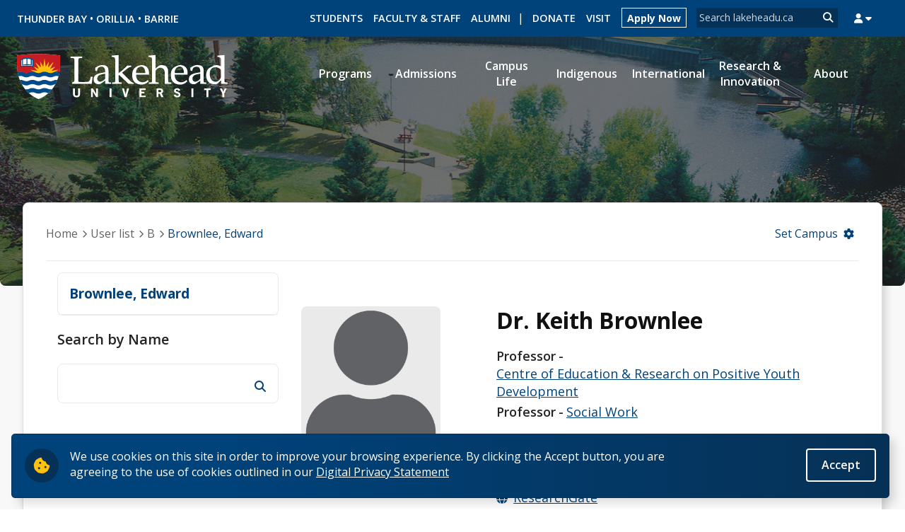

--- FILE ---
content_type: text/javascript
request_url: https://www.lakeheadu.ca/sites/all/themes/lakehead_aBeauty/js/main.js?t9a9f0
body_size: 8991
content:
var getUrlParameter = function getUrlParameter(sParam) {
    var sPageURL = decodeURIComponent(window.location.search.substring(1)),
        sURLVariables = sPageURL.split('&'),
        sParameterName,
        i;

    for (i = 0; i < sURLVariables.length; i++) {
        sParameterName = sURLVariables[i].split('=');

        if (sParameterName[0] === sParam) {
            return sParameterName[1] === undefined ? true : sParameterName[1];
        }
    }
};
function setCookie(name, value, days) {
    var expires;
    if (days) {
        var date = new Date();
        date.setTime(date.getTime() + (days * 24 * 60 * 60 * 1000));
        expires = "; expires=" + date.toGMTString();
    } else {
        expires = "";
    }
    document.cookie = encodeURIComponent(name) + "=" + encodeURIComponent(value) + expires + "; path=/";
}

function getCookie(name) {
    var nameEQ = encodeURIComponent(name) + "=";
    var ca = document.cookie.split(';');
    for (var i = 0; i < ca.length; i++) {
        var c = ca[i];
        while (c.charAt(0) === ' ')
            c = c.substring(1, c.length);
        if (c.indexOf(nameEQ) === 0)
            return decodeURIComponent(c.substring(nameEQ.length, c.length));
    }
    return null;
}

function eraseCookie(name) {
    createCookie(name, "", -1);
}

function setupAccordion() {
	/* Accordion Table */
	var accordion_active_panel = getUrlParameter('tab');
	if(accordion_active_panel){
		accordion_active_panel = parseInt(accordion_active_panel) - 1;
	}
	jQuery(".accordion" ).find('> tbody > tr').each(function(idx){
		jQuery(this).find('> td').replaceWith(function () {
			return jQuery(this).contents();
		});
		if(!accordion_active_panel){
			if(jQuery(this).hasClass('accordion-active')){
				accordion_active_panel=idx/2;
			}
		}

		var row_class="";
		if(idx % 2 == 0)
			row_class='accordion-header';
		jQuery(this).replaceWith(function () {
			return jQuery("<div />", {'class':row_class} ).append(jQuery(this).contents());
		});
	});
	if(accordion_active_panel == undefined){
		accordion_active_panel=false;
	}
	jQuery(".accordion" ).accordion({ animate: {  duration: 300 } ,header: '.accordion-header', heightStyle: "panel", collapsible: true, active:accordion_active_panel});
	/* End Accordion Table */
}

// Avoid `console` errors in browsers that lack a console.
(function() {
    var method;
    var noop = function () {};
    var methods = [
        'assert', 'clear', 'count', 'debug', 'dir', 'dirxml', 'error',
        'exception', 'group', 'groupCollapsed', 'groupEnd', 'info', 'log',
        'markTimeline', 'profile', 'profileEnd', 'table', 'time', 'timeEnd',
        'timeline', 'timelineEnd', 'timeStamp', 'trace', 'warn'
    ];
    var length = methods.length;
    var console = (window.console = window.console || {});

    while (length--) {
        method = methods[length];

        // Only stub undefined methods.
        if (!console[method]) {
            console[method] = noop;
        }
    }
}());

(function ($) {
  $(document).ready(function() {
    var current_mmid = $('body').data('mmid');




    // 2016-09-08 :: SH
    // Set the heights of the sidebar or content containers to match eachother on desktop browsers
   if ($(window).width() > 1000) {
     var sidebarHeight = $('#sidebar').height();
     var contentHeight = $('#content').height();

     if (sidebarHeight > contentHeight){
       $('#content').css('min-height', sidebarHeight );
      } else{
       //$('#sidebar').css('min-height', contentHeight);
      }
    }


  	// 2015-12-08 :: JPM
		// Not entirely sure the purpose of this function, but .attr does not work well with jQuery 1.7+
		// Changed to .prop
		if ($("#introduction").length > 0){$('.field-name-body').filter(':first').addClass('lu-active'); }
		$('#block-block-31 .inline, #block-block-14 .inline').click(function(){

			// var loc = $(this).attr('id');
			var loc = $(this).attr('id');

			$('.lu-active').hide();
			$('.lu-active').removeClass('lu-active');

			if(loc=='introduction'){
				$('.field-name-body').filter(':first').show();
			}else{
				$(this).parent().siblings().addClass('off');
				$(this).parent().removeClass('off');
				$('.'+loc).show();
				$('.'+loc).addClass('lu-active');
				if ($('.'+loc+'-reference')[0]){$('.'+loc+'-reference').show();}
			}




			$('.'+loc).addClass('lu-active');
			if ($('.'+loc+'-reference')[0]){$('.'+loc+'-reference').addClass('lu-active');}
			if(loc=='introduction'){$('.field-name-body').filter(':first').addClass('lu-active');}

			return false;
		});

		/*
		$('.courselnk').click(function(){
			var str =$(this).attr('href');
			var qs = str.substring(str.indexOf("?"),str.length);
			var url = '/services/course.description.php'+qs;
			var t = $("<div></div>");
  			$.ajax({
    		url:url,
    		success: function(data) {
      			t.html(data).dialog({ width: 640, height:400 }).dialog('open');
   				}
  			});

			return false;
		});
		*/

	setupAccordion();

	$('.front-page .hulk-banner--controls #video-play').click(function(){
	  setCookie("lu_video_pause","0",365);
	  /*
		$.ajax({
			type: 'POST',
			url: '/lu_cookie/set',
			data: {lu_video_pause:0},
			dataType:'json',
			success: function(data){
				return false;
			}
		});
		*/
		$('.front-page .banner-wrapper .video-controls').removeClass('paused');
		$('.front-page .hulk-banner video').trigger('play');
	});
	$('.front-page .hulk-banner--controls #video-pause').click(function(){
	  setCookie("lu_video_pause","1",365);
	  /*
		$.ajax({
			type: 'POST',
			url: '/lu_cookie/set',
			data: {lu_video_pause:1},
			dataType:'json',
			success: function(data){
				return false;
			}
	
		});
		*/
		$('.front-page .banner-wrapper .video-controls').addClass('paused');
		$('.front-page .hulk-banner video').trigger('pause');
	});

	$('.main-nav-sub-link').click(function() {
		var menu_item = $(this).attr('data-item');
		$('.mobile-menu-container').removeClass('active');
		$('.mobile-menu-container[data-item="'+menu_item+'"]').addClass('active');
	});

	$('#block-lu-blocks-lu-mm-sidebar, #main-navigation-container').on('click','.menu-up', function(){
		var mmid = $(this).data('mmid');
		if(!mmid){
			mmid = current_mmid;
			$(this).data('mmid',mmid);
		}

		//has the data already been loaded? if not, proceed with calling ajax
		if(!$(this).hasClass('loading') )
		{
			$(this).addClass('loading');
			$.ajax({
				type: 'POST',
				url: '/lumm/parent-tree-json/'+mmid,
				data: {mmid:mmid},
				dataType:'json',
				success: function(data){
					var newMenu = $(data.output);
					$('.mobile-menu-container[data-item=context]').html(newMenu);
					$('.main-nav-up-link').removeClass('loading');
					return false;
				}

			});
		}//otherwise we are still waiting .. be patient

	});


	$('#mobile-nav-toggle').click( function(){
		
  		$('#main-navigation-container').toggleClass('active');
		if($('#main-navigation-container').hasClass('active')){
			$(this).html('<span class="fa fa-times"></span>');
		}  	else {
			$(this).html('<span class="fa fa-bars"></span>');
		}
  	});

	

	$('#mobile-quicklinks-toggle').click( function(){

  		$(".quicklinks-trigger").trigger('click');

  	});

  	//Mobile nav
  	$('.nav-expand-button').click(function(){
  		$(this).parent().find('.sub-menu').toggleClass('active');
  		if($(this).parent().find('.sub-menu').is(":visible")){
  			$(this).html("<a class='fa fa fa-chevron-up'><span>Collapse</span></a>");
  			$(this).addClass('active');
  		}else{
  			$(this).html("<a class='fa fa fa-chevron-down'><span>Expand</span></a>");
  			$(this).removeClass('active');
  		}
  	});

  	$('#sidebar-toggle-first').click(function(){


  		$(this).addClass('active');
  		$('#sidebar-toggle-second').removeClass('active');
  		$('#sidebar-first').addClass('active');
  		$('#sidebar-second').removeClass('active');

  		$('#sidebar-toggle-second').removeClass('mobile-active');
  		$('#sidebar-second').removeClass('mobile-active');

  		if ($(window).width() < 1000) {
	  		if($('#sidebar-first').hasClass('mobile-active')){
	  			$('#sidebar-first').removeClass('mobile-active');
	  			$(this).removeClass('mobile-active');
	  			$(this).html('<span class="fa fa-th-list"></span>&nbsp;Menu');
	  		} else {
	  			$('#sidebar-first').addClass('mobile-active');
	  			$(this).addClass('mobile-active');
	  			$(this).html('<span class="fa fa-times"></span>&nbsp;Close Menu');
	  		}

  		} else {
  			$('#sidebar-first').removeClass('mobile-active');
  			$(this).removeClass('mobile-active');
  			$(this).html('<span class="fa fa-th-list"></span>&nbsp;Menu');
  		}

  	});
  	$('#sidebar-toggle-second').click(function(){
  		$(this).addClass('active');
  		$('#sidebar-toggle-first').removeClass('active');
  		$('#sidebar-second').addClass('active');
  		$('#sidebar-first').removeClass('active');


  		$('#sidebar-toggle-first').removeClass('mobile-active');
  		$('#sidebar-first').removeClass('mobile-active');
  		if($('#sidebar-second').hasClass('mobile-active')){
  			$('#sidebar-second').removeClass('mobile-active');
  			$(this).removeClass('mobile-active');
  		} else {
  			$('#sidebar-second').addClass('mobile-active');
  			$(this).addClass('mobile-active');
  		}
  	});




	function userMenuOpen(){
		 $("#user-login-container").addClass("js-open");
		 $('#mobile-user-toggle').addClass('mobile-open');
		 $('#block-block-20').addClass('mobile-open');
		 $('#mobile-user-toggle').html('<span class="fa fa-times"></span>');
		 $("#user-login-trigger").addClass('active');
	}
	function userMenuClose(){
		 $("#user-login-container").removeClass("js-open");
		$('.region-top-bar').removeClass('mobile-open');
		 $('#mobile-user-toggle').removeClass('mobile-open');
		 $('#block-block-20').removeClass('mobile-open');
		 $('#mobile-user-toggle').html('<span class="fa fa-user"></span>');
		 $("#user-login-trigger").removeClass('active');
	}
		// User Login Mobile Toggle
 	$('#mobile-user-toggle').click(function(){
 		 if($('#user-login-container').hasClass('js-open')){
 			userMenuClose();
 		 } else {
 		 	searchClose();
			userMenuOpen();
		 }
 	 });
 	 
 	 
	 $("#user-login-trigger").click(function(){
	      if ($("#user-login-container").hasClass("js-open")){
	        userMenuClose();
	      } else {
	        userMenuOpen();
	      }
	    });
	    
	    
	 
	 // Mobile Search Mobile Toggle
	 function searchOpen(){
	 	$('#global-search').addClass('mobile-open');
	 	$('#mobile-search-toggle').addClass('mobile-open');
		 $('#mobile-search-toggle').html('<span class="fa fa-times"></span>');
		 $('#edit-search-block-form--2').focus();
	 }
	 function searchClose(){
	 	$('#global-search').removeClass('mobile-open');
	 	 $('#mobile-search-toggle').removeClass('mobile-open');
		 $('#mobile-search-toggle').html('<span class="fa fa-search"></span>');
	 }
	 // Mobile Search Mobile Toggle
	 $('#mobile-search-toggle').click(function(){
		 if($('#global-search').hasClass('mobile-open')){
		 	searchClose();	
		 } else {
		 	userMenuClose();
		 	searchOpen();	
		 }
	 });
	 
	 //Mobile breadcrumbs
	 $('#expand-breadcrumbs').click(function(){
		$('#breadcrumb .breadcrumbs').addClass('mobile-expanded');
		return false;
	 });
	 
	 // Admin Menu
    $("#admin-support_trigger").click(function(){
        $(this).parent().toggleClass("js-open");
        if($(this).parent().hasClass("js-open")){
            $(this).html('<span>Close Menu</span><i class="fas fa-times"></i>');
        } else {
            $(this).html('<span>Need Help?</span><i class="fas fa-question"></i>');
        }
    });
    
   // $('#global-search .form-item input').attr('placeholder', 'Type to Search');
    //News Slider, can be repurposed in the future
    // First lets grab some data and log it so we have it available (in development)
    var slideCount = $('.view-latest-news .news-item li').length;
    var slideWidth = $('.view-latest-news .news-item li').width();
    var slideHeight = $('.view-latest-news .news-item li').height();
    var sliderFull = slideCount * slideWidth;
    var slidePosition = 1;
    var sliderMoving = false;
  //Removed for production  console.log("# of Slides:", slideCount, "Slide Width:", slideWidth, "Slide Height:", slideHeight, "# of Slides * Width:", sliderFull);



		// Next let's get it moving left + right

    function updateSliderButtons(newpos){
    	if(newpos <= 1) {
        	$('.view-latest-news a.prev').addClass('disabled');
        } else {
        	$('.view-latest-news a.prev').removeClass('disabled');
        }
        if(newpos >= slideCount) {
        	$('.view-latest-news a.next').addClass('disabled');
        } else {
        	$('.view-latest-news a.next').removeClass('disabled');
        }
    }
    function moveLeft() {
    	if(slidePosition > 1) {
	    	sliderMoving = true;
	    	updateSliderButtons(slidePosition-1);
	    	var currentLeft = parseInt($('.view-latest-news .news-item').css('left'));
	        $('.view-latest-news .news-item').animate({
	            left: currentLeft+slideWidth
	        }, 500, function () {
	            sliderMoving =false;
	            slidePosition--;


	        });
        }

    };
    function moveRight() {
    	if(slidePosition < slideCount) {
	    	sliderMoving = true;
	    	updateSliderButtons(slidePosition+1);
	        $('.view-latest-news .news-item').animate({
	            left: - (slideWidth*slidePosition)
	        }, 500, function () {
	            sliderMoving =false;
	            slidePosition++;

	        });
        }
    };
    $('a.prev').click(function (e) {
      e.preventDefault();
      if(!sliderMoving)
      	moveLeft();
    });
    $('a.next').click(function (e) {
      e.preventDefault();
      if(!sliderMoving)
     	 moveRight();
   });



	/*dir search*/
	function search(unit_id) {
		if(unit_id){
			var submit_data = {'group_ALL': unit_id}
		}else{
			var submit_data = $( "#directory_form" ).serialize();
		}
		$.ajax({
			type: 'POST',
			url: 'https://webmaster.lakeheadu.ca/directory/get_info.php',
			data: submit_data,
			dataType: 'html',
			beforeSend: function() {
        		$('#result').html('<img alt="Spinner" src="https://webmaster.lakeheadu.ca/directory/spinner.gif">');
    		},
    		success: function(data){
    			$( "#result" ).empty().append( data );
    			return false;
    		}

		});
		return false;
	}
	/* end directory search */
	/* directory */

		//hide and display campus list
		$("#loc_id").change(function (e) {
			e.preventDefault();
			var cur_select =  $('.group').filter(":visible").attr('id');
    		var cur_sel =  $('#'+cur_select+' select option').filter(":selected").val();
    		var list = $(this).val();

    		$('.group select').val('0'); //reset all indexes to 0
    		list = list.substring(0,8); //find the list name
			$('.group').hide(); //hide all lists
       		$('#select_'+list).show(); //show the selected campus list
    		$('#group_'+list).val(cur_sel); //set selected department

    		if ( $("#group_"+list+" option[value="+cur_sel+"]").length > 0 ){
    			search(); //if department is set, do search
    		}else{
    			$( "#result" ).empty().append('<p class="error" style="padding:1em;font-weight:700">Selected Department does not exist on selected Campus</p>');
    		}
    	});

    	$('.group_list').change(function (e) {
    	 	e.preventDefault();
    	 	search();
    	});

   	 	$('#search_contains').keydown(function(e) {
   			if(e.keyCode == 13) {
      			e.preventDefault();
    		}
   	 	})

   	 	$('#directory-search').click(function (e) {
    	 	e.preventDefault();
    	 	search();
    	});

    	$('#search_contains').keyup(function(e) {
    		search();
    		e.preventDefault();
    	});

		$( "#result" ).on( "click", ".dept-link", function(e) {
  			search( $(this).attr("rel"));
			e.stopImmediatePropagation();

		});

		/*end directory*/





	    $('.footer-map-pinpoint').click(function(){
	    	var campus = $(this).data('campus');
	    	$('.footer-map-campus').removeClass('active');
	    	$('.footer-map-details').removeClass('active-tbay');
	    	$('.footer-map-details').removeClass('active-oril');
	    	$('#footer-map-campus-'+campus).addClass('active');
	    	$('.footer-map-details').addClass('active-'+campus);

	    });




	/*Sidebar navigation*/
	$('#block-lu-blocks-lu-mm-sidebar, #main-navigation-container').on('click','.menu-expand', function(){
		var mmid = $(this).data('mmid');
		if($(this).hasClass('expanded')){
			$(this).parent().find('> ul.menu').slideUp(250);
			$(this).removeClass('menu-expand-opened').removeClass('expanded');
			$(this).parent().removeClass('expanded-peek');
		} else {
			//has the data already been loaded? if not, proceed with calling ajax
			if(!$(this).hasClass('loaded') && !$(this).hasClass('loading') )
			{
				$(this).addClass('loading');
				$.ajax({
					type: 'POST',
					url: '/lumm/tree-json/'+mmid,
					data: {mmid:mmid},
					dataType:'json',
					success: function(data){
						$('.menu-expand[data-mmid='+data.mmid+']').removeClass('loading').addClass('loaded').addClass('expanded');
						var newMenu = $(data.output);
						$(newMenu).attr('style','display:none;');
						$('.menu-expand[data-mmid='+data.mmid+']').parent().append(newMenu);

						$('.menu-expand[data-mmid='+data.mmid+']').parent().find('> ul.menu').slideDown(250);
						$('.menu-expand[data-mmid='+data.mmid+']').addClass('menu-expand-opened');
						$('.menu-expand[data-mmid='+data.mmid+']').parent().addClass('expanded-peek');

						return false;
					}

				});
			} else if($(this).hasClass('loaded')){ //  it has already been loaded and since been collapsed.. let's open it again
				$(this).addClass('menu-expand-opened').addClass('expanded');
				$(this).parent().addClass('expanded-peek');
				$(this).parent().find('> ul.menu').slideDown(250);
			}//otherwise we are still waiting .. be patient
		}

	});

		// Overflow slider navigation
		//if ($(".inline-nav").prop('scrollWidth') > $(".inline-nav").width()){
		//	$(".inline-nav-container").addClass('overflow');
		//	$( ".inline-nav" ).before("<span class='inline-nav_control prev fa fa-chevron-left'><span>Previous</span></span>");
		//	$( ".inline-nav" ).after("<span class='inline-nav_control next fa fa-chevron-right'><span>Next</<span></span>");
		//} else {
		//	$(".inline-nav-container").addClass('no-overflow');
		//}


	// - Easy sidebar nav -
	// For use in static applications away from the main nav and monster menus
	// See Online Orientation (SSC) for use case

	$('.sidebar-nav').on('click','.menu-expand',function(){
		if($(this).hasClass('expanded')){
			$(this).removeClass('expanded');
			$(this).siblings('.sub-menu').removeClass('show');
			$(this).parent('.has-menu').removeClass('open').addClass('collapsed');
			$(this).siblings('a').removeClass('active');
		} else {
			$(this).addClass('expanded');
			$('.expanded + .sub-menu').addClass('show');
			$('.expanded').parent('.has-menu').addClass('open').removeClass('collapsed');
			$('.sidebar-nav .menu .open > a').addClass('active');
		}
	});

	// Checks if subtheme_fullwidth nav item has a submenu and applies class to indicate to user (limited to fullwidth subtheme for now)	
	$('.subtheme_fullwidth .primary-menu .menu-item:has(div.sub-menu)').addClass('has-sub');
	$('.view-donor-wall #edit-combine').attr('placeholder','Please enter name to search');
	$('.donor-wall-tabs .inline-tab-group a[data-tabid=search]').click(function(){
		$('.view-donor-wall #edit-combine').focus();
	});

	// Tab Mobile Toggle (See Donor wall)
	/* 7/28/2021 Removed for Updated Mobile functionality, see "tab nav mobile options"
	
	$('.donor-wall-tabs .inline-nav a').click(function(){
		event.preventDefault();
		if($(this).hasClass('active-tab')) { 
			if($('.donor-wall-tabs .inline-nav').hasClass("js-open")){
				$('.donor-wall-tabs .inline-nav').removeClass('js-open');
			} else {
				$('.donor-wall-tabs .inline-nav').addClass('js-open');
			}
		} else { //you just clicked on one of the other options
		$(this).removeClass('js-open');
		}
	});*/
	
	$('body.not-logged-in.page-user #edit-name').focus();


	

	$(".program-availability-list").accordion({ animate: {  duration: 300 } ,header: 'h3', heightStyle: "panel", collapsible: true, active:false});


	// Tab Nav Mobile Options
	$(document).ready(function(){
		
		// Previous Button
		$('span.mobile-indicator--before').click(function(){
			var prev = $('ul.inline-nav').find('a.active-tab').parent().prev('li').find('a')
			if( prev.length ) {
				prev.trigger("click");
			}
		});
		// Next Button
		 $('span.mobile-indicator--after').click(function(){
			var next = $('ul.inline-nav').find('a.active-tab').parent().next('li').find('a');
			if( next.length ){
				next.trigger("click");
			}
		});

		//Change styling of buttons if first or last item
		$("ul.inline-nav li a, span.mobile-indicator--after, span.mobile-indicator--before").click(function(){
			if($('ul.inline-nav li:first-of-type').children('a').hasClass('active-tab')){
				$('.mobile-indicator--before').addClass('disabled');
				$('.mobile-indicator--after').removeClass('disabled');
			} else if($('ul.inline-nav li:last-of-type').children('a').hasClass('active-tab')){
				$('.mobile-indicator--after').addClass('disabled');
				$('.mobile-indicator--before').removeClass('disabled');
			} else {
				$('.mobile-indicator--before, .mobile-indicator--after').removeClass('disabled');
			}
		});

		// Display Tabbed Content on click and animate tab clicks
		$("ul.inline-nav li").click(function(){
			//Tabbed Content Display
			var tabid = $(this).find('a.inline').data('tabid');
			$('ul.inline-nav li a.inline').removeClass('active-tab');
			$(this).find('a.inline').addClass('active-tab');
			$('.inline-tab').removeClass('inline-tab-active');
			$(".inline-tab[data-tabid='" + tabid + "']").addClass('inline-tab-active');
			//Get href to use in address bar
			var href = $(this).find('a.inline').attr("href");
			// if(href.charAt( 0 ) != '#'){
			// 	window.location = href;
			// 	return true;
			// }
			window.location.hash = href;			
			//Set variables for tab animation (below)
			var tabWidthViewable = $(this).parent().width();
			var tabArrowWidth = $(this).parent().find('.mobile-indicator--before').outerWidth();
			// Get the current Index
			var currentTab = $(this).index();
			// Get the ENTIRE width of tabs
			var tabWidth = $(this).outerWidth();
			//console.log(tabWidth);
			// Find how many tabs we have
			//var tabNumber = $('ul.inline-nav > li').length;
			//console.log(tabNumber);
			// Quick Mafs
			$(this).parent().animate( { scrollLeft: (currentTab * tabWidth) - ((tabWidthViewable / 2) - tabArrowWidth) }, 1000);
		});


		//Allows preload with # in link
		var preload = window.location.hash.replace('#','');
		if(preload){
			$('ul.inline-nav li a[data-tabid="' + preload + '"]').trigger('click');
		}

	});


  }); // Close $(window).load
})(jQuery);

function donorLevelTooltipShow(e){
	let pos = jQuery(e).offset();
	let level = jQuery(e).data('level');
	let loyal = jQuery(e).data('loyal');
	let icon = '<span class="donor-level fas donor-level-'+level+'"></span>';
	let levelText = "";
	let levelDesc = "";
	switch(level){
		case 1:
			levelText="Visionary";
			levelDesc="$1,000,000+";
			break;
		case 2:
			levelText="Transformer";
			levelDesc="$100,000+";
			break;
		case 3:
			levelText="Champion";
			levelDesc="$25,000- $99,999";
			break;
		case 4:
			levelText="Innovator";
			levelDesc="$5,000 - $24,999";
			break;
		case 5:
			levelText="Trailblazer";
			levelDesc="$500 - $4,999";
			break;
		case 6:
			levelText="Advocate";
			levelDesc="$250 - $499";
			break;
		case 7:
			levelText="Supporter";
			levelDesc="$1 - $249";
			break;
	}
	jQuery('#donor-tooltip-level').html(icon + " " + levelText);
	jQuery('#donor-tooltip-level-desc').html(levelDesc);
	if(loyal){
		//jQuery('#donor-tooltip-loyal').html(loyal + " years Lakehead Loyal"); Edited for Mark 7/23/2020 - Stefan
		jQuery('#donor-tooltip-loyal').html("Lakehead Loyal");
	} else {
		jQuery('#donor-tooltip-loyal').html('');
	}

	console.log(pos.left + ' - ' + pos.top);

	var h = jQuery('#donor-tooltip').height();

	jQuery('#donor-tooltip').css({top: pos.top - (h+45), left: pos.left - 20});
	jQuery('#donor-tooltip').show();
}
function donorLevelTooltipHide(e){
	jQuery('#donor-tooltip').hide();
}

// 2022 Homepage Banner
jQuery(document).ready(function($){
	// Banner selector menu
	// Define our banner and "selector" item variables
	var bannerItem = $(".hulk-banner--group");
	var selectorItem = $(".hulk-banner--selector").find(".banner-item");
	var prevBtn = $(".view-homepage-banner .view-footer").find(".previous");
	var nextBtn = $(".view-homepage-banner .view-footer").find(".next");
	var index = $(selectorItem).data('slideidx');
	var numBanners = $(".banner-item").length;
	var bannerOffset = 0;
	if($(".hulk-banner--group").offset()){
		bannerOffset = $(".hulk-banner--group").offset().top;
	}

	// Loop through our items and add attributes 
	for(var bannerLoop = 0; bannerLoop <= numBanners; bannerLoop++){
		bannerItem.eq(bannerLoop).attr("data-slideidx", bannerLoop);
		selectorItem.eq(bannerLoop).attr("data-slideidx", bannerLoop);
	}

	// Default states
	$(".hulk-banner--group[data-slideidx='0']").addClass("selected");
	$(".hulk-banner--selector .banner-item[data-slideidx='0']").addClass("selected");
	// Checks for if banner item has a video
	$(".hulk-banner--group").has("video").addClass("has-video");

	// Add click functionality for our selector class
	$(selectorItem).click(function(){
		// Update our index
		index = $(this).data('slideidx');

		// Banner Selection
		selectorItem.removeClass("selected");
		bannerItem.removeClass("selected");
		$(this).addClass("selected");
		$(".hulk-banner--group[data-slideidx='" + index + "']").addClass("selected");

		// Checks if the selected banner item has a video and acts appropriately
		if($(".hulk-banner--group.selected").hasClass("has-video")){
			$(".front-page .hulk-banner--controls").show();
		} else {
			$(".front-page .hulk-banner--controls").hide();
		}

		// Scroll to top of banner when clicking selector
		if(bannerOffset < $(window).scrollTop()){
			$('html, body').animate({
				scrollTop: bannerOffset
			}, 420);
		}
			

	});

	// Next/Previous Arrow functionality (Mobile)
	$(nextBtn).click(function(){
		// Get current index
		index = $(".hulk-banner--selector .selected").data("slideidx");
		// iterate +1
		index++;
		// Select proper selector/banner
		$(".banner-item[data-slideidx='" + index + "']").click();
		bannerItem.removeClass("selected")
		$(".hulk-banner--group[data-slideidx='" + index + "']").addClass("selected");
		// If we get to the last banner the "next" click will start us back at the beginning
		if(index == numBanners){
			$(".banner-item[data-slideidx='0']").click();
		}
	});
	$(prevBtn).click(function(){
		// Get current index
		index = $(".hulk-banner--selector .selected").data("slideidx");
		// Check if the index is 0, if it is set it to the last banner
		if (index == 0){
			index = numBanners - 1;
		} else {
			index--;
		}
	
		// Select proper selector/banner
		$(".banner-item[data-slideidx='" + index + "']").click();
		bannerItem.removeClass("selected")
		$(".hulk-banner--group[data-slideidx='" + index + "']").addClass("selected");
	});

	// Spenny's Stop functionality for the Banner
	// Modified by Steffy for 2022's new homepage
	// Stop cookie
	var videoStop = getCookie('lu_video_stop');
	if(videoStop == 1) {
		$('.hulk-banner--group .file-video').hide();
		//$('.hulk-banner--group .bg').show();
		$('.banner-wrapper .hulk-banner').addClass("stopped");
		$('.front-page .hulk-banner--controls').addClass("stopped");
	} else {
		$('.hulk-banner--group .file-video').show();
		//$('.hulk-banner--group .bg').hide();
		$('.banner-wrapper .hulk-banner').removeClass("stopped");
		$('.front-page .hulk-banner--controls').removeClass("stopped");
	}
	// Pause cookie
	var videoPause = getCookie('lu_video_pause');
	if(videoPause == 1) {
		$('.front-page .hulk-banner--controls').addClass('paused');
		$('.front-page .hulk-banner .hulk-banner--group.selected video').trigger('pause');
	} else {
		$('.front-page .hulk-banner--controls').removeClass('paused');
		$('.front-page .hulk-banner .hulk-banner--group.selected video').trigger('play');
	}
	
});

// 2022 Homepage Storytelling
jQuery(document).ready(function($){
	//Detect if a story has a video and add a class
	$(".homepage-stories .story").has("video").addClass("has-video");

	//Add our on-click functionality
	$(".homepage-stories .story.has-video .video-controls").click(function(){
		let container = $(this).parent();
		if (!$(container).hasClass("video-playing")){
			$(container).find("video").trigger("play");
			$(container).addClass("video-playing");
		} else {
			$(container).find("video").trigger("pause");
			$(container).removeClass("video-playing");
		}
	  });

	  $(".homepage-stories .story video").on('ended', function() {
		$(this).parent().removeClass("video-playing");
		this.currentTime = 0;
	  });
	  
	  //Detect if a story has an article link
	  $(".homepage-stories .story").has(".article-link").addClass("has-link");
});

jQuery(document).ready(function($){

	$('.expand-toggle').click(function(){
		var parent = $(this).parents('.expandable-profile');
		var body = $(parent).children('.expandable-profile--body');

		$(parent).toggleClass('active');

		if($(body).hasClass('js-open')){
			$(body).removeClass('js-open');
		} else{
			$(body).addClass('js-open');
		}
	});
});